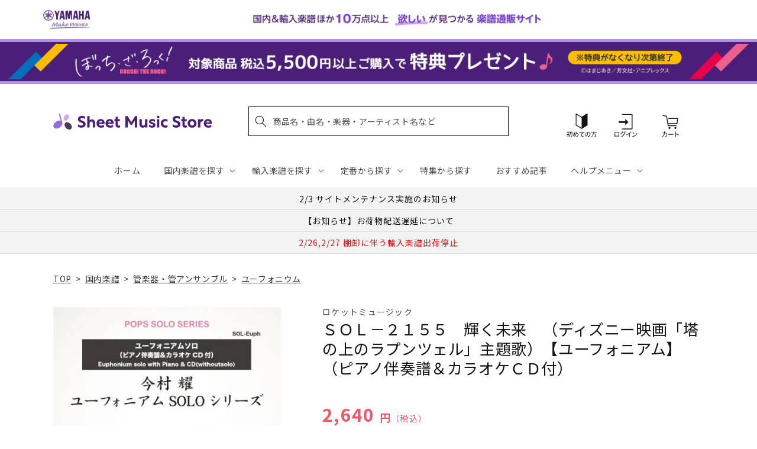

--- FILE ---
content_type: application/javascript; charset=utf-8
request_url: https://recommendations.loopclub.io/v2/storefront/template/?product_id=6895734423603&theme_id=124802433075&page=sheetmusic.jp.yamaha.com%2Fproducts%2F4571453867633&r_type=product&r_id=6895734423603&page_type=product_page&currency=JPY&shop=yamahasms.myshopify.com&user_id=1769915320-336e7b20-ca1d-44c2-aef7-df58cd9096dd&locale=ja&screen=desktop&qs=%7B%7D&client_id=692c7588-4f13-4cf0-b80c-83f043306f92&cbt=true&cbs=true&market=2150793267&callback=jsonp_callback_98827
body_size: 8018
content:
jsonp_callback_98827({"visit_id":"1769915324-7cbcd32a-06dc-4720-a320-6f57ba47cfc2","widgets":[{"id":218812,"page_id":129788,"widget_serve_id":"8919d47d-83a3-4561-a5a6-2f5c364d49fe","type":"similar_products","max_content":20,"min_content":1,"enabled":true,"location":"shopify-section-product-recommendations","title":"この商品に関連する商品","css":"/* ここから、追加CSS */li.rktheme-carousel-slide.glide__slide{    text-size-adjust: 100%;    -webkit-text-size-adjust: 100%;}.rktheme-carousel-arrows button {    display: block !important;}.rktheme-product-title {    margin-top: 0.5rem;    margin-bottom: 1.3rem;    font-weight: 400;    width: 100%;}a.rktheme-product-title {    text-decoration: none;    overflow: hidden;    display: -webkit-box;    -webkit-box-orient: vertical;    -webkit-line-clamp: 3;}a:hover.rktheme-product-title {    text-decoration: none;}a:hover.rktheme-bundle-product-title {    text-decoration: none;   opacity: 0.6 ;}.rktheme-product-price-wrap {    margin-bottom: 10px;    font-weight: 500;    width: 100%;    white-space: nowrap;}.rktheme-product-details {  position: relative;}.rktheme-product-title:after {  content: \"\";  position: absolute;  top: 0;  right: 0;  bottom: 0;  left: 0;  width: 100%;  height: 100%;  z-index: 1;}.rktheme-bundle-add-to-cart {    width: 100%;    color: #fff;    border: none;    border-radius: 0;     padding: 0.25em 3.0em!important;    font-weight: 400;    font-size: 0.95em!important;    line-height: 2.5em!important;    transition: opacity .15s ease-in-out;    opacity: 0.96;}.rktheme-bundle-product-title[data-current-product=true] {    font-weight: 400;    color: #121212;    text-decoration: none;    pointer-events: none;}.rktheme-bundle-product-title {    width: auto;    text-decoration: none;    background-color: transparent;    color: #121212;    -ms-flex-negative: 0;    flex-shrink: 0;    max-width: 720px;    white-space: nowrap;    text-overflow: ellipsis;    overflow: hidden;    line-height: 1.4!important;}.rktheme-bundle-total-price-amounts {    font-weight: 400;    font-size: 1.7rem;}.rktheme-bundle-total-price-info {    margin-bottom: 10px;}/* ここまで、追加CSS */[data-rk-widget-id='218812'] .rktheme-addtocart-select-arrow::after {    border-top-color: #fff;  }  [data-rk-widget-id='218812'] .rktheme-bundle-add-to-cart {    background-color: var(--add-cart-button-color);    color: #fff;  }  [data-rk-widget-id='218812'] .rktheme-bundle-add-to-cart:hover {    background-color: var(--add-cart-button-color);  }  [data-rk-widget-id='218812'] .rktheme-bundle-total-price-amounts {    color: #121212;  }  [data-rk-widget-id='218812'] .rktheme-bundle-product-item-prices {    color: #121212;  }  [data-rk-widget-id='218812'] .rktheme-widget-title {    font-size: 24px;  }  [data-rk-widget-id='218812'] .rktheme-bundle-title {    font-size: 24px;  }        [data-rk-widget-id='218812'] .rktheme-product-image {    object-fit: contain;  }          [data-rk-widget-id='218812'] .rktheme-widget-title {    text-align:left;  }                  [data-rk-widget-id='218812'] .rktheme-widget-container[data-ui-mode=desktop] .rktheme-bundle-image,  [data-rk-widget-id='218812'] .rktheme-widget-container[data-ui-mode=mobile] .rktheme-bundle-image {    position: absolute;    top: 0;    left: 0;    right: 0;    bottom: 0;    height: 100%;    width: 100%;    max-height: unset;            object-fit: contain      }        /* 課題3 追加CSS */  .glide__slide {    border: 1px solid #eee;    padding: 1rem 1rem 1.2rem;  }  .rktheme-product-image-wrap {    margin: 0 2rem 1rem;  }  .rktheme-carousel-arrow {    cursor: pointer;    width: 3.2rem !important;    height: 5.4rem !important;    padding: 0 !important;    display: grid;    place-items: center;    top: 45% !important;    transform: translateY(-50%);  }  .rktheme-carousel-arrow svg {    width: 1rem !important;    height: 1rem !important;  }  .rktheme-carousel-arrow.glide__arrow--left[data-style=rectangle] {    border-radius: 0 5px 5px 0;  }  .rktheme-carousel-arrow.glide__arrow--right[data-style=rectangle] {    border-radius: 5px 0 0 5px;  }  .rktheme-product-image-wrap {    padding-top: 120% !important;  }  .rktheme-product-title {    margin-bottom: 4px;  }  .rktheme-product-card:hover .rktheme-product-image--primary {    opacity: 0.7 ;  }  .rktheme-product-image-wrap:hover .rktheme-product-image--primary {    opacity: 0.7 ;  }  .rktheme-product-vendor {    letter-spacing: 0.03em;  }@media screen and (max-width: 749px) {  h3.rktheme-widget-title {    font-size: 20px !important;}  .rktheme-carousel-arrow {    display: none !important;    font-size: 15px;  }  .rktheme-product-card:hover .rktheme-product-image--primary{    opacity: 1;  }  .rktheme-product-image-wrap:hover .rktheme-product-image--primary {    opacity: 1;  }  a:hover.rktheme-product-title{    opacity: 1;  }  a:hover.rktheme-product-title {    text-decoration: none;  }  a:hover.rktheme-bundle-product-title {    text-decoration: none;  }  .rktheme-product-card:hover .rktheme-product-image--primary {    transform: none;  }  .rktheme-product-image-wrap[data-hover-mode=zoom]:hover .rktheme-product-image--primary {    transform: none;  }    .glide__slide {    border: 1px solid #eee;    padding: 1rem;  }}","layout":"carousel","cart_button_text":"Add to Cart","page_type":"product_page","desktop_per_view":4,"mobile_per_view":2,"carousel_control":"arrow","position_enabled":true,"position":2,"enable_cart_button":false,"cart_button_template":null,"extra":{},"enable_popup":false,"popup_config":{},"show_discount_label":false,"allow_out_of_stock":true,"tablet_per_view":3,"discount_config":{"enabled":null,"type":null,"value":null,"widget_message":null,"cart_message":null,"version":1,"apply_discount_only_to_rec":false},"cart_properties":{},"template":"<section class='rktheme-widget-container' data-layout='carousel'>    <h3 class='rktheme-widget-title'><span>この商品に関連する商品</span></h3>    <div class='rktheme-carousel-wrap'>      <div class='rktheme-carousel-container glide'>        <div class=\"rktheme-carousel-track glide__track\" data-glide-el=\"track\">          <ul class=\"rktheme-carousel-slides glide__slides\">                                                                                                                <li class='rktheme-carousel-slide glide__slide'>                  <div class='rktheme-product-card rktheme-grid-product' data-rk-product-id='7767266558003'>                    <a href='/products/4995751819161' class='rktheme-product-image-wrap' data-rk-track-type='clicked' data-rk-track-prevent-default='true'>                        <img class='rktheme-product-image  rktheme-product-image--primary' loading=\"lazy\" data-sizes=\"auto\" src=\"https://cdn.shopify.com/s/files/1/0553/1566/0851/files/4995751819161_43f66e79-b1b0-4e13-a1c6-b00fc3db4c44_600x.jpg?v=1769750928\" data-src=\"https://cdn.shopify.com/s/files/1/0553/1566/0851/files/4995751819161_43f66e79-b1b0-4e13-a1c6-b00fc3db4c44_600x.jpg?v=1769750928\" data-srcset=\"https://cdn.shopify.com/s/files/1/0553/1566/0851/files/4995751819161_43f66e79-b1b0-4e13-a1c6-b00fc3db4c44.jpg?v=1769750928 139w 200h\" alt='ホルンとピアノ：ホルンソロ名曲集　ソング・セレクション／伊藤康英' />                      <div class='rktheme-discount-label' data-compare-price=\"None\" data-price=\"3520.0\" data-label=\"{percent} off\"></div>                      <div class='rktheme-added-to-cart-tooltip'>Added to cart!</div>                    </a>                    <div class='rktheme-product-details'>                      <a class='rktheme-product-title' href='/products/4995751819161' data-rk-track-type='clicked' data-rk-track-prevent-default='true'>                          ホルンとピアノ：ホルンソロ名曲集　ソング・セレクション／伊藤康英                      </a>                        <div class='rktheme-product-vendor rktheme-product-vendor--above-title'>イトーミュージック（ブレーン）</div>                        <div class='rktheme-product-vendor rktheme-product-vendor--below-title'>イトーミュージック（ブレーン）</div>                      <div class='rktheme-product-price-wrap' data-compare-price='False'>                          <span class='rktheme-product-price rktheme-product-price--original'>                            <span class='money'>3,520 円（税込）</span>                          </span>                      </div>                      <div class='rktheme-addtocart-container'>                          <button type='button' class='rktheme-addtocart-button' data-rk-variant-id='44011646713907'>カートに入れる</button>                      </div>                    </div>                  </div>              </li>                                                                                                                <li class='rktheme-carousel-slide glide__slide'>                  <div class='rktheme-product-card rktheme-grid-product' data-rk-product-id='7767266033715'>                    <a href='/products/4510993531017' class='rktheme-product-image-wrap' data-rk-track-type='clicked' data-rk-track-prevent-default='true'>                        <img class='rktheme-product-image  rktheme-product-image--primary' loading=\"lazy\" data-sizes=\"auto\" src=\"https://cdn.shopify.com/s/files/1/0553/1566/0851/files/9784276878327_2383ae9f-98f0-4e8c-b53f-56b68370be4d_600x.jpg?v=1769750927\" data-src=\"https://cdn.shopify.com/s/files/1/0553/1566/0851/files/9784276878327_2383ae9f-98f0-4e8c-b53f-56b68370be4d_600x.jpg?v=1769750927\" data-srcset=\"https://cdn.shopify.com/s/files/1/0553/1566/0851/files/9784276878327_2383ae9f-98f0-4e8c-b53f-56b68370be4d_180x.jpg?v=1769750927 180w 254h, https://cdn.shopify.com/s/files/1/0553/1566/0851/files/9784276878327_2383ae9f-98f0-4e8c-b53f-56b68370be4d.jpg?v=1769750927 191w 270h\" alt='マサさんと吹こう！　すてきな鍵盤ハーモニカ　松田昌' />                      <div class='rktheme-discount-label' data-compare-price=\"None\" data-price=\"3850.0\" data-label=\"{percent} off\"></div>                      <div class='rktheme-added-to-cart-tooltip'>Added to cart!</div>                    </a>                    <div class='rktheme-product-details'>                      <a class='rktheme-product-title' href='/products/4510993531017' data-rk-track-type='clicked' data-rk-track-prevent-default='true'>                          マサさんと吹こう！　すてきな鍵盤ハーモニカ　松田昌                      </a>                        <div class='rktheme-product-vendor rktheme-product-vendor--above-title'>㈱音楽之友社</div>                        <div class='rktheme-product-vendor rktheme-product-vendor--below-title'>㈱音楽之友社</div>                      <div class='rktheme-product-price-wrap' data-compare-price='False'>                          <span class='rktheme-product-price rktheme-product-price--original'>                            <span class='money'>3,850 円（税込）</span>                          </span>                      </div>                      <div class='rktheme-addtocart-container'>                          <button type='button' class='rktheme-addtocart-button' data-rk-variant-id='44011646189619'>カートに入れる</button>                      </div>                    </div>                  </div>              </li>                                                                                                                <li class='rktheme-carousel-slide glide__slide'>                  <div class='rktheme-product-card rktheme-grid-product' data-rk-product-id='7767266132019'>                    <a href='/products/4947817310662' class='rktheme-product-image-wrap' data-rk-track-type='clicked' data-rk-track-prevent-default='true'>                        <img class='rktheme-product-image  rktheme-product-image--primary' loading=\"lazy\" data-sizes=\"auto\" src=\"https://cdn.shopify.com/s/files/1/0553/1566/0851/files/4947817310662_600x.jpg?v=1769760983\" data-src=\"https://cdn.shopify.com/s/files/1/0553/1566/0851/files/4947817310662_600x.jpg?v=1769760983\" data-srcset=\"https://cdn.shopify.com/s/files/1/0553/1566/0851/files/4947817310662_180x.jpg?v=1769760983 180w 240h, https://cdn.shopify.com/s/files/1/0553/1566/0851/files/4947817310662_360x.jpg?v=1769760983 360w 480h, https://cdn.shopify.com/s/files/1/0553/1566/0851/files/4947817310662_540x.jpg?v=1769760983 540w 720h, https://cdn.shopify.com/s/files/1/0553/1566/0851/files/4947817310662_720x.jpg?v=1769760983 720w 961h, https://cdn.shopify.com/s/files/1/0553/1566/0851/files/4947817310662_900x.jpg?v=1769760983 900w 1201h, https://cdn.shopify.com/s/files/1/0553/1566/0851/files/4947817310662.jpg?v=1769760983 959w 1280h\" alt='トランペット 日本の名曲 ～花は咲く～ 【ピアノ伴奏譜&amp;カラオケCD付】' />                      <div class='rktheme-discount-label' data-compare-price=\"None\" data-price=\"3520.0\" data-label=\"{percent} off\"></div>                      <div class='rktheme-added-to-cart-tooltip'>Added to cart!</div>                    </a>                    <div class='rktheme-product-details'>                      <a class='rktheme-product-title' href='/products/4947817310662' data-rk-track-type='clicked' data-rk-track-prevent-default='true'>                          トランペット 日本の名曲 ～花は咲く～ 【ピアノ伴奏譜&カラオケCD付】                      </a>                        <div class='rktheme-product-vendor rktheme-product-vendor--above-title'>ヤマハミュージックエンタテインメントホールディングス</div>                        <div class='rktheme-product-vendor rktheme-product-vendor--below-title'>ヤマハミュージックエンタテインメントホールディングス</div>                      <div class='rktheme-product-price-wrap' data-compare-price='False'>                          <span class='rktheme-product-price rktheme-product-price--original'>                            <span class='money'>3,520 円（税込）</span>                          </span>                      </div>                      <div class='rktheme-addtocart-container'>                          <button type='button' class='rktheme-addtocart-button' data-rk-variant-id='44011646287923'>カートに入れる</button>                      </div>                    </div>                  </div>              </li>                                                                                                                <li class='rktheme-carousel-slide glide__slide'>                  <div class='rktheme-product-card rktheme-grid-product' data-rk-product-id='6895433089075'>                    <a href='/products/4589543712138' class='rktheme-product-image-wrap' data-rk-track-type='clicked' data-rk-track-prevent-default='true'>                        <img class='rktheme-product-image  rktheme-product-image--primary' loading=\"lazy\" data-sizes=\"auto\" src=\"https://cdn.shopify.com/s/files/1/0553/1566/0851/products/4589543712138_600x.jpg?v=1677577753\" data-src=\"https://cdn.shopify.com/s/files/1/0553/1566/0851/products/4589543712138_600x.jpg?v=1677577753\" data-srcset=\"https://cdn.shopify.com/s/files/1/0553/1566/0851/products/4589543712138_180x.jpg?v=1677577753 180w 260h, https://cdn.shopify.com/s/files/1/0553/1566/0851/products/4589543712138_360x.jpg?v=1677577753 360w 521h, https://cdn.shopify.com/s/files/1/0553/1566/0851/products/4589543712138.jpg?v=1677577753 414w 600h\" alt='玉木優監修　ラヴ・アンド・カオス　トロンボーン＆ピアノ' />                      <div class='rktheme-discount-label' data-compare-price=\"None\" data-price=\"3520.0\" data-label=\"{percent} off\"></div>                      <div class='rktheme-added-to-cart-tooltip'>Added to cart!</div>                    </a>                    <div class='rktheme-product-details'>                      <a class='rktheme-product-title' href='/products/4589543712138' data-rk-track-type='clicked' data-rk-track-prevent-default='true'>                          玉木優監修　ラヴ・アンド・カオス　トロンボーン＆ピアノ                      </a>                        <div class='rktheme-product-vendor rktheme-product-vendor--above-title'>風の音ミュージックパブリッシング合同会</div>                        <div class='rktheme-product-vendor rktheme-product-vendor--below-title'>風の音ミュージックパブリッシング合同会</div>                      <div class='rktheme-product-price-wrap' data-compare-price='False'>                          <span class='rktheme-product-price rktheme-product-price--original'>                            <span class='money'>3,520 円（税込）</span>                          </span>                      </div>                      <div class='rktheme-addtocart-container'>                          <button type='button' class='rktheme-addtocart-button' data-rk-variant-id='41222225068083'>カートに入れる</button>                      </div>                    </div>                  </div>              </li>                                                                                                                <li class='rktheme-carousel-slide glide__slide'>                  <div class='rktheme-product-card rktheme-grid-product' data-rk-product-id='6895552266291'>                    <a href='/products/4958537115093' class='rktheme-product-image-wrap' data-rk-track-type='clicked' data-rk-track-prevent-default='true'>                        <img class='rktheme-product-image  rktheme-product-image--primary' loading=\"lazy\" data-sizes=\"auto\" src=\"https://cdn.shopify.com/s/files/1/0553/1566/0851/products/4958537115093_600x.jpg?v=1677578010\" data-src=\"https://cdn.shopify.com/s/files/1/0553/1566/0851/products/4958537115093_600x.jpg?v=1677578010\" data-srcset=\"https://cdn.shopify.com/s/files/1/0553/1566/0851/products/4958537115093_180x.jpg?v=1677578010 180w 242h, https://cdn.shopify.com/s/files/1/0553/1566/0851/products/4958537115093_360x.jpg?v=1677578010 360w 484h, https://cdn.shopify.com/s/files/1/0553/1566/0851/products/4958537115093.jpg?v=1677578010 446w 600h\" alt='アルトサックスのしらべ　憧憬のスタンダード編【新装版】' />                      <div class='rktheme-discount-label' data-compare-price=\"None\" data-price=\"2750.0\" data-label=\"{percent} off\"></div>                      <div class='rktheme-added-to-cart-tooltip'>Added to cart!</div>                    </a>                    <div class='rktheme-product-details'>                      <a class='rktheme-product-title' href='/products/4958537115093' data-rk-track-type='clicked' data-rk-track-prevent-default='true'>                          アルトサックスのしらべ　憧憬のスタンダード編【新装版】                      </a>                        <div class='rktheme-product-vendor rktheme-product-vendor--above-title'>㈱リットーミュージック</div>                        <div class='rktheme-product-vendor rktheme-product-vendor--below-title'>㈱リットーミュージック</div>                      <div class='rktheme-product-price-wrap' data-compare-price='False'>                          <span class='rktheme-product-price rktheme-product-price--original'>                            <span class='money'>2,750 円（税込）</span>                          </span>                      </div>                      <div class='rktheme-addtocart-container'>                          <button type='button' class='rktheme-addtocart-button' data-rk-variant-id='41222352601139'>カートに入れる</button>                      </div>                    </div>                  </div>              </li>                                                                                                                <li class='rktheme-carousel-slide glide__slide'>                  <div class='rktheme-product-card rktheme-grid-product' data-rk-product-id='6895546236979'>                    <a href='/products/4958537115062' class='rktheme-product-image-wrap' data-rk-track-type='clicked' data-rk-track-prevent-default='true'>                        <img class='rktheme-product-image  rktheme-product-image--primary' loading=\"lazy\" data-sizes=\"auto\" src=\"https://cdn.shopify.com/s/files/1/0553/1566/0851/products/4958537115062_600x.jpg?v=1677578011\" data-src=\"https://cdn.shopify.com/s/files/1/0553/1566/0851/products/4958537115062_600x.jpg?v=1677578011\" data-srcset=\"https://cdn.shopify.com/s/files/1/0553/1566/0851/products/4958537115062_180x.jpg?v=1677578011 180w 235h, https://cdn.shopify.com/s/files/1/0553/1566/0851/products/4958537115062_360x.jpg?v=1677578011 360w 471h, https://cdn.shopify.com/s/files/1/0553/1566/0851/products/4958537115062_540x.jpg?v=1677578011 540w 706h, https://cdn.shopify.com/s/files/1/0553/1566/0851/products/4958537115062_720x.jpg?v=1677578011 720w 942h, https://cdn.shopify.com/s/files/1/0553/1566/0851/products/4958537115062_900x.jpg?v=1677578011 900w 1177h, https://cdn.shopify.com/s/files/1/0553/1566/0851/products/4958537115062.jpg?v=1677578011 917w 1200h\" alt='オカリナのしらべ　新装版' />                      <div class='rktheme-discount-label' data-compare-price=\"None\" data-price=\"3080.0\" data-label=\"{percent} off\"></div>                      <div class='rktheme-added-to-cart-tooltip'>Added to cart!</div>                    </a>                    <div class='rktheme-product-details'>                      <a class='rktheme-product-title' href='/products/4958537115062' data-rk-track-type='clicked' data-rk-track-prevent-default='true'>                          オカリナのしらべ　新装版                      </a>                        <div class='rktheme-product-vendor rktheme-product-vendor--above-title'>㈱リットーミュージック</div>                        <div class='rktheme-product-vendor rktheme-product-vendor--below-title'>㈱リットーミュージック</div>                      <div class='rktheme-product-price-wrap' data-compare-price='False'>                          <span class='rktheme-product-price rktheme-product-price--original'>                            <span class='money'>3,080 円（税込）</span>                          </span>                      </div>                      <div class='rktheme-addtocart-container'>                          <button type='button' class='rktheme-addtocart-button' data-rk-variant-id='41222346375219'>カートに入れる</button>                      </div>                    </div>                  </div>              </li>                                                                                                                <li class='rktheme-carousel-slide glide__slide'>                  <div class='rktheme-product-card rktheme-grid-product' data-rk-product-id='7765885222963'>                    <a href='/products/4511005135353' class='rktheme-product-image-wrap' data-rk-track-type='clicked' data-rk-track-prevent-default='true'>                        <img class='rktheme-product-image  rktheme-product-image--primary' loading=\"lazy\" data-sizes=\"auto\" src=\"https://cdn.shopify.com/s/files/1/0553/1566/0851/files/4511005135353_6e994dd6-2ec3-43a5-ac6a-fd6957ab4ac1_600x.jpg?v=1769665174\" data-src=\"https://cdn.shopify.com/s/files/1/0553/1566/0851/files/4511005135353_6e994dd6-2ec3-43a5-ac6a-fd6957ab4ac1_600x.jpg?v=1769665174\" data-srcset=\"https://cdn.shopify.com/s/files/1/0553/1566/0851/files/4511005135353_6e994dd6-2ec3-43a5-ac6a-fd6957ab4ac1_180x.jpg?v=1769665174 180w 242h, https://cdn.shopify.com/s/files/1/0553/1566/0851/files/4511005135353_6e994dd6-2ec3-43a5-ac6a-fd6957ab4ac1_360x.jpg?v=1769665174 360w 484h, https://cdn.shopify.com/s/files/1/0553/1566/0851/files/4511005135353_6e994dd6-2ec3-43a5-ac6a-fd6957ab4ac1.jpg?v=1769665174 414w 557h\" alt='須川展也サクソフォン＝コレクション〈アレンジ編〉（ＳＥＡ－００２）　ポンセ：エストレリータ　　ＳＥＡ－００２' />                      <div class='rktheme-discount-label' data-compare-price=\"None\" data-price=\"1430.0\" data-label=\"{percent} off\"></div>                      <div class='rktheme-added-to-cart-tooltip'>Added to cart!</div>                    </a>                    <div class='rktheme-product-details'>                      <a class='rktheme-product-title' href='/products/4511005135353' data-rk-track-type='clicked' data-rk-track-prevent-default='true'>                          須川展也サクソフォン＝コレクション〈アレンジ編〉（ＳＥＡ－００２）　ポンセ：エストレリータ　　ＳＥＡ－００２                      </a>                        <div class='rktheme-product-vendor rktheme-product-vendor--above-title'>（株）全音楽譜出版社</div>                        <div class='rktheme-product-vendor rktheme-product-vendor--below-title'>（株）全音楽譜出版社</div>                      <div class='rktheme-product-price-wrap' data-compare-price='False'>                          <span class='rktheme-product-price rktheme-product-price--original'>                            <span class='money'>1,430 円（税込）</span>                          </span>                      </div>                      <div class='rktheme-addtocart-container'>                          <button type='button' class='rktheme-addtocart-button' data-rk-variant-id='44003841245235'>カートに入れる</button>                      </div>                    </div>                  </div>              </li>                                                                                                                <li class='rktheme-carousel-slide glide__slide'>                  <div class='rktheme-product-card rktheme-grid-product' data-rk-product-id='7765885059123'>                    <a href='/products/4571325253885' class='rktheme-product-image-wrap' data-rk-track-type='clicked' data-rk-track-prevent-default='true'>                        <img class='rktheme-product-image  rktheme-product-image--primary' loading=\"lazy\" data-sizes=\"auto\" src=\"https://cdn.shopify.com/s/files/1/0553/1566/0851/files/4571325253885_a2ad4160-e7c5-46b1-86b1-d8610af2ab76_600x.jpg?v=1769665174\" data-src=\"https://cdn.shopify.com/s/files/1/0553/1566/0851/files/4571325253885_a2ad4160-e7c5-46b1-86b1-d8610af2ab76_600x.jpg?v=1769665174\" data-srcset=\"https://cdn.shopify.com/s/files/1/0553/1566/0851/files/4571325253885_a2ad4160-e7c5-46b1-86b1-d8610af2ab76_180x.jpg?v=1769665174 180w 254h, https://cdn.shopify.com/s/files/1/0553/1566/0851/files/4571325253885_a2ad4160-e7c5-46b1-86b1-d8610af2ab76_360x.jpg?v=1769665174 360w 509h, https://cdn.shopify.com/s/files/1/0553/1566/0851/files/4571325253885_a2ad4160-e7c5-46b1-86b1-d8610af2ab76.jpg?v=1769665174 424w 600h\" alt='ＲＰ　Ｄ．Ｎ．サッロ　アルトリコーダーソナタ　へ長調　（ハラッハ写本より）' />                      <div class='rktheme-discount-label' data-compare-price=\"None\" data-price=\"1980.0\" data-label=\"{percent} off\"></div>                      <div class='rktheme-added-to-cart-tooltip'>Added to cart!</div>                    </a>                    <div class='rktheme-product-details'>                      <a class='rktheme-product-title' href='/products/4571325253885' data-rk-track-type='clicked' data-rk-track-prevent-default='true'>                          ＲＰ　Ｄ．Ｎ．サッロ　アルトリコーダーソナタ　へ長調　（ハラッハ写本より）                      </a>                        <div class='rktheme-product-vendor rktheme-product-vendor--above-title'>リコーダーＪＰ</div>                        <div class='rktheme-product-vendor rktheme-product-vendor--below-title'>リコーダーＪＰ</div>                      <div class='rktheme-product-price-wrap' data-compare-price='False'>                          <span class='rktheme-product-price rktheme-product-price--original'>                            <span class='money'>1,980 円（税込）</span>                          </span>                      </div>                      <div class='rktheme-addtocart-container'>                          <button type='button' class='rktheme-addtocart-button' data-rk-variant-id='44003841081395'>カートに入れる</button>                      </div>                    </div>                  </div>              </li>                                                                                                                <li class='rktheme-carousel-slide glide__slide'>                  <div class='rktheme-product-card rktheme-grid-product' data-rk-product-id='7765884796979'>                    <a href='/products/4571325254134' class='rktheme-product-image-wrap' data-rk-track-type='clicked' data-rk-track-prevent-default='true'>                        <img class='rktheme-product-image  rktheme-product-image--primary' loading=\"lazy\" data-sizes=\"auto\" src=\"https://cdn.shopify.com/s/files/1/0553/1566/0851/files/4571325254134_2bdb0e94-0dd7-4872-a894-4fc5578b909a_600x.jpg?v=1769665174\" data-src=\"https://cdn.shopify.com/s/files/1/0553/1566/0851/files/4571325254134_2bdb0e94-0dd7-4872-a894-4fc5578b909a_600x.jpg?v=1769665174\" data-srcset=\"https://cdn.shopify.com/s/files/1/0553/1566/0851/files/4571325254134_2bdb0e94-0dd7-4872-a894-4fc5578b909a_180x.jpg?v=1769665174 180w 254h, https://cdn.shopify.com/s/files/1/0553/1566/0851/files/4571325254134_2bdb0e94-0dd7-4872-a894-4fc5578b909a_360x.jpg?v=1769665174 360w 509h, https://cdn.shopify.com/s/files/1/0553/1566/0851/files/4571325254134_2bdb0e94-0dd7-4872-a894-4fc5578b909a.jpg?v=1769665174 424w 600h\" alt='ＳＲ－１８６　Ｊ．　ペジブル　ソナタ集　第４巻' />                      <div class='rktheme-discount-label' data-compare-price=\"None\" data-price=\"3080.0\" data-label=\"{percent} off\"></div>                      <div class='rktheme-added-to-cart-tooltip'>Added to cart!</div>                    </a>                    <div class='rktheme-product-details'>                      <a class='rktheme-product-title' href='/products/4571325254134' data-rk-track-type='clicked' data-rk-track-prevent-default='true'>                          ＳＲ－１８６　Ｊ．　ペジブル　ソナタ集　第４巻                      </a>                        <div class='rktheme-product-vendor rktheme-product-vendor--above-title'>リコーダーＪＰ</div>                        <div class='rktheme-product-vendor rktheme-product-vendor--below-title'>リコーダーＪＰ</div>                      <div class='rktheme-product-price-wrap' data-compare-price='False'>                          <span class='rktheme-product-price rktheme-product-price--original'>                            <span class='money'>3,080 円（税込）</span>                          </span>                      </div>                      <div class='rktheme-addtocart-container'>                          <button type='button' class='rktheme-addtocart-button' data-rk-variant-id='44003840819251'>カートに入れる</button>                      </div>                    </div>                  </div>              </li>                                                                                                                <li class='rktheme-carousel-slide glide__slide'>                  <div class='rktheme-product-card rktheme-grid-product' data-rk-product-id='6890530209843'>                    <a href='/products/4947817198437' class='rktheme-product-image-wrap' data-rk-track-type='clicked' data-rk-track-prevent-default='true'>                        <img class='rktheme-product-image  rktheme-product-image--primary' loading=\"lazy\" data-sizes=\"auto\" src=\"https://cdn.shopify.com/s/files/1/0553/1566/0851/products/4947817198437_600x.jpg?v=1676257139\" data-src=\"https://cdn.shopify.com/s/files/1/0553/1566/0851/products/4947817198437_600x.jpg?v=1676257139\" data-srcset=\"https://cdn.shopify.com/s/files/1/0553/1566/0851/products/4947817198437_180x.jpg?v=1676257139 180w 240h, https://cdn.shopify.com/s/files/1/0553/1566/0851/products/4947817198437_360x.jpg?v=1676257139 360w 480h, https://cdn.shopify.com/s/files/1/0553/1566/0851/products/4947817198437_540x.jpg?v=1676257139 540w 721h, https://cdn.shopify.com/s/files/1/0553/1566/0851/products/4947817198437_720x.jpg?v=1676257139 720w 961h, https://cdn.shopify.com/s/files/1/0553/1566/0851/products/4947817198437_900x.jpg?v=1676257139 900w 1202h, https://cdn.shopify.com/s/files/1/0553/1566/0851/products/4947817198437_1080x.jpg?v=1676257139 1080w 1442h, https://cdn.shopify.com/s/files/1/0553/1566/0851/products/4947817198437_1296x.jpg?v=1676257139 1296w 1731h, https://cdn.shopify.com/s/files/1/0553/1566/0851/products/4947817198437_1512x.jpg?v=1676257139 1512w 2019h, https://cdn.shopify.com/s/files/1/0553/1566/0851/products/4947817198437_1728x.jpg?v=1676257139 1728w 2308h, https://cdn.shopify.com/s/files/1/0553/1566/0851/products/4947817198437_1950x.jpg?v=1676257139 1950w 2604h, https://cdn.shopify.com/s/files/1/0553/1566/0851/products/4947817198437_2100x.jpg?v=1676257139 2100w 2805h, https://cdn.shopify.com/s/files/1/0553/1566/0851/products/4947817198437_2260x.jpg?v=1676257139 2260w 3018h, https://cdn.shopify.com/s/files/1/0553/1566/0851/products/4947817198437_2450x.jpg?v=1676257139 2450w 3272h, https://cdn.shopify.com/s/files/1/0553/1566/0851/products/4947817198437.jpg?v=1676257139 2636w 3521h\" alt='器楽合奏でディズニー 【模範演奏CD付】' />                      <div class='rktheme-discount-label' data-compare-price=\"None\" data-price=\"4180.0\" data-label=\"{percent} off\"></div>                      <div class='rktheme-added-to-cart-tooltip'>Added to cart!</div>                    </a>                    <div class='rktheme-product-details'>                      <a class='rktheme-product-title' href='/products/4947817198437' data-rk-track-type='clicked' data-rk-track-prevent-default='true'>                          器楽合奏でディズニー 【模範演奏CD付】                      </a>                        <div class='rktheme-product-vendor rktheme-product-vendor--above-title'>ヤマハミュージックエンタテインメントホールディングス</div>                        <div class='rktheme-product-vendor rktheme-product-vendor--below-title'>ヤマハミュージックエンタテインメントホールディングス</div>                      <div class='rktheme-product-price-wrap' data-compare-price='False'>                          <span class='rktheme-product-price rktheme-product-price--original'>                            <span class='money'>4,180 円（税込）</span>                          </span>                      </div>                      <div class='rktheme-addtocart-container'>                          <button type='button' class='rktheme-addtocart-button' data-rk-variant-id='41209717981235'>カートに入れる</button>                      </div>                    </div>                  </div>              </li>                                                                                                                <li class='rktheme-carousel-slide glide__slide'>                  <div class='rktheme-product-card rktheme-grid-product' data-rk-product-id='7764913586227'>                    <a href='/products/4533332987009' class='rktheme-product-image-wrap' data-rk-track-type='clicked' data-rk-track-prevent-default='true'>                        <img class='rktheme-product-image  rktheme-product-image--primary' loading=\"lazy\" data-sizes=\"auto\" src=\"https://cdn.shopify.com/s/files/1/0553/1566/0851/files/4533332987009_6aa9670b-dc76-42ea-8424-10748b8fe769_600x.jpg?v=1769562260\" data-src=\"https://cdn.shopify.com/s/files/1/0553/1566/0851/files/4533332987009_6aa9670b-dc76-42ea-8424-10748b8fe769_600x.jpg?v=1769562260\" data-srcset=\"https://cdn.shopify.com/s/files/1/0553/1566/0851/files/4533332987009_6aa9670b-dc76-42ea-8424-10748b8fe769_180x.jpg?v=1769562260 180w 254h, https://cdn.shopify.com/s/files/1/0553/1566/0851/files/4533332987009_6aa9670b-dc76-42ea-8424-10748b8fe769_360x.jpg?v=1769562260 360w 509h, https://cdn.shopify.com/s/files/1/0553/1566/0851/files/4533332987009_6aa9670b-dc76-42ea-8424-10748b8fe769.jpg?v=1769562260 424w 600h\" alt='ＭＡＦＬ１０２　フルート・アンサンブル　赤いスイートピー【フルート三重奏】' />                      <div class='rktheme-discount-label' data-compare-price=\"None\" data-price=\"1430.0\" data-label=\"{percent} off\"></div>                      <div class='rktheme-added-to-cart-tooltip'>Added to cart!</div>                    </a>                    <div class='rktheme-product-details'>                      <a class='rktheme-product-title' href='/products/4533332987009' data-rk-track-type='clicked' data-rk-track-prevent-default='true'>                          ＭＡＦＬ１０２　フルート・アンサンブル　赤いスイートピー【フルート三重奏】                      </a>                        <div class='rktheme-product-vendor rktheme-product-vendor--above-title'>（株）ミュージックエイト</div>                        <div class='rktheme-product-vendor rktheme-product-vendor--below-title'>（株）ミュージックエイト</div>                      <div class='rktheme-product-price-wrap' data-compare-price='False'>                          <span class='rktheme-product-price rktheme-product-price--original'>                            <span class='money'>1,430 円（税込）</span>                          </span>                      </div>                      <div class='rktheme-addtocart-container'>                          <button type='button' class='rktheme-addtocart-button' data-rk-variant-id='43997826318387'>カートに入れる</button>                      </div>                    </div>                  </div>              </li>                                                                                                                <li class='rktheme-carousel-slide glide__slide'>                  <div class='rktheme-product-card rktheme-grid-product' data-rk-product-id='7764913455155'>                    <a href='/products/4533332987399' class='rktheme-product-image-wrap' data-rk-track-type='clicked' data-rk-track-prevent-default='true'>                        <img class='rktheme-product-image  rktheme-product-image--primary' loading=\"lazy\" data-sizes=\"auto\" src=\"https://cdn.shopify.com/s/files/1/0553/1566/0851/files/4533332987399_64727f0b-265e-4018-abcb-1c9ee51fed92_600x.jpg?v=1769562260\" data-src=\"https://cdn.shopify.com/s/files/1/0553/1566/0851/files/4533332987399_64727f0b-265e-4018-abcb-1c9ee51fed92_600x.jpg?v=1769562260\" data-srcset=\"https://cdn.shopify.com/s/files/1/0553/1566/0851/files/4533332987399_64727f0b-265e-4018-abcb-1c9ee51fed92_180x.jpg?v=1769562260 180w 254h, https://cdn.shopify.com/s/files/1/0553/1566/0851/files/4533332987399_64727f0b-265e-4018-abcb-1c9ee51fed92_360x.jpg?v=1769562260 360w 509h, https://cdn.shopify.com/s/files/1/0553/1566/0851/files/4533332987399_64727f0b-265e-4018-abcb-1c9ee51fed92.jpg?v=1769562260 424w 600h\" alt='ＭＡＦＬ１０６　フルート・アンサンブル　正解【フルート三重奏】' />                      <div class='rktheme-discount-label' data-compare-price=\"None\" data-price=\"1430.0\" data-label=\"{percent} off\"></div>                      <div class='rktheme-added-to-cart-tooltip'>Added to cart!</div>                    </a>                    <div class='rktheme-product-details'>                      <a class='rktheme-product-title' href='/products/4533332987399' data-rk-track-type='clicked' data-rk-track-prevent-default='true'>                          ＭＡＦＬ１０６　フルート・アンサンブル　正解【フルート三重奏】                      </a>                        <div class='rktheme-product-vendor rktheme-product-vendor--above-title'>（株）ミュージックエイト</div>                        <div class='rktheme-product-vendor rktheme-product-vendor--below-title'>（株）ミュージックエイト</div>                      <div class='rktheme-product-price-wrap' data-compare-price='False'>                          <span class='rktheme-product-price rktheme-product-price--original'>                            <span class='money'>1,430 円（税込）</span>                          </span>                      </div>                      <div class='rktheme-addtocart-container'>                          <button type='button' class='rktheme-addtocart-button' data-rk-variant-id='43997826187315'>カートに入れる</button>                      </div>                    </div>                  </div>              </li>                                                                                                                <li class='rktheme-carousel-slide glide__slide'>                  <div class='rktheme-product-card rktheme-grid-product' data-rk-product-id='7764913651763'>                    <a href='/products/4533332987412' class='rktheme-product-image-wrap' data-rk-track-type='clicked' data-rk-track-prevent-default='true'>                        <img class='rktheme-product-image  rktheme-product-image--primary' loading=\"lazy\" data-sizes=\"auto\" src=\"https://cdn.shopify.com/s/files/1/0553/1566/0851/files/4533332987412_6f313312-a228-40e8-a35a-89b476d9ff41_600x.jpg?v=1769562260\" data-src=\"https://cdn.shopify.com/s/files/1/0553/1566/0851/files/4533332987412_6f313312-a228-40e8-a35a-89b476d9ff41_600x.jpg?v=1769562260\" data-srcset=\"https://cdn.shopify.com/s/files/1/0553/1566/0851/files/4533332987412_6f313312-a228-40e8-a35a-89b476d9ff41_180x.jpg?v=1769562260 180w 254h, https://cdn.shopify.com/s/files/1/0553/1566/0851/files/4533332987412_6f313312-a228-40e8-a35a-89b476d9ff41_360x.jpg?v=1769562260 360w 509h, https://cdn.shopify.com/s/files/1/0553/1566/0851/files/4533332987412_6f313312-a228-40e8-a35a-89b476d9ff41.jpg?v=1769562260 424w 600h\" alt='ＭＡＳＸ９７　サックス・アンサンブル　正解【サックス三重奏】' />                      <div class='rktheme-discount-label' data-compare-price=\"None\" data-price=\"1430.0\" data-label=\"{percent} off\"></div>                      <div class='rktheme-added-to-cart-tooltip'>Added to cart!</div>                    </a>                    <div class='rktheme-product-details'>                      <a class='rktheme-product-title' href='/products/4533332987412' data-rk-track-type='clicked' data-rk-track-prevent-default='true'>                          ＭＡＳＸ９７　サックス・アンサンブル　正解【サックス三重奏】                      </a>                        <div class='rktheme-product-vendor rktheme-product-vendor--above-title'>（株）ミュージックエイト</div>                        <div class='rktheme-product-vendor rktheme-product-vendor--below-title'>（株）ミュージックエイト</div>                      <div class='rktheme-product-price-wrap' data-compare-price='False'>                          <span class='rktheme-product-price rktheme-product-price--original'>                            <span class='money'>1,430 円（税込）</span>                          </span>                      </div>                      <div class='rktheme-addtocart-container'>                          <button type='button' class='rktheme-addtocart-button' data-rk-variant-id='43997826383923'>カートに入れる</button>                      </div>                    </div>                  </div>              </li>                                                                                                                <li class='rktheme-carousel-slide glide__slide'>                  <div class='rktheme-product-card rktheme-grid-product' data-rk-product-id='7764913422387'>                    <a href='/products/4533332987429' class='rktheme-product-image-wrap' data-rk-track-type='clicked' data-rk-track-prevent-default='true'>                        <img class='rktheme-product-image  rktheme-product-image--primary' loading=\"lazy\" data-sizes=\"auto\" src=\"https://cdn.shopify.com/s/files/1/0553/1566/0851/files/4533332987429_d4a9671b-55b3-4d60-873d-558007eac75d_600x.jpg?v=1769562260\" data-src=\"https://cdn.shopify.com/s/files/1/0553/1566/0851/files/4533332987429_d4a9671b-55b3-4d60-873d-558007eac75d_600x.jpg?v=1769562260\" data-srcset=\"https://cdn.shopify.com/s/files/1/0553/1566/0851/files/4533332987429_d4a9671b-55b3-4d60-873d-558007eac75d_180x.jpg?v=1769562260 180w 254h, https://cdn.shopify.com/s/files/1/0553/1566/0851/files/4533332987429_d4a9671b-55b3-4d60-873d-558007eac75d_360x.jpg?v=1769562260 360w 509h, https://cdn.shopify.com/s/files/1/0553/1566/0851/files/4533332987429_d4a9671b-55b3-4d60-873d-558007eac75d.jpg?v=1769562260 424w 600h\" alt='ＭＡＷＷ７１　木管・アンサンブル　正解【木管三重奏】' />                      <div class='rktheme-discount-label' data-compare-price=\"None\" data-price=\"1430.0\" data-label=\"{percent} off\"></div>                      <div class='rktheme-added-to-cart-tooltip'>Added to cart!</div>                    </a>                    <div class='rktheme-product-details'>                      <a class='rktheme-product-title' href='/products/4533332987429' data-rk-track-type='clicked' data-rk-track-prevent-default='true'>                          ＭＡＷＷ７１　木管・アンサンブル　正解【木管三重奏】                      </a>                        <div class='rktheme-product-vendor rktheme-product-vendor--above-title'>（株）ミュージックエイト</div>                        <div class='rktheme-product-vendor rktheme-product-vendor--below-title'>（株）ミュージックエイト</div>                      <div class='rktheme-product-price-wrap' data-compare-price='False'>                          <span class='rktheme-product-price rktheme-product-price--original'>                            <span class='money'>1,430 円（税込）</span>                          </span>                      </div>                      <div class='rktheme-addtocart-container'>                          <button type='button' class='rktheme-addtocart-button' data-rk-variant-id='43997826154547'>カートに入れる</button>                      </div>                    </div>                  </div>              </li>                                                                                                                <li class='rktheme-carousel-slide glide__slide'>                  <div class='rktheme-product-card rktheme-grid-product' data-rk-product-id='7764913553459'>                    <a href='/products/4533332987443' class='rktheme-product-image-wrap' data-rk-track-type='clicked' data-rk-track-prevent-default='true'>                        <img class='rktheme-product-image  rktheme-product-image--primary' loading=\"lazy\" data-sizes=\"auto\" src=\"https://cdn.shopify.com/s/files/1/0553/1566/0851/files/4533332987443_d7e64c0a-2624-4be1-be60-6f34fe53b1ca_600x.jpg?v=1769562260\" data-src=\"https://cdn.shopify.com/s/files/1/0553/1566/0851/files/4533332987443_d7e64c0a-2624-4be1-be60-6f34fe53b1ca_600x.jpg?v=1769562260\" data-srcset=\"https://cdn.shopify.com/s/files/1/0553/1566/0851/files/4533332987443_d7e64c0a-2624-4be1-be60-6f34fe53b1ca_180x.jpg?v=1769562260 180w 254h, https://cdn.shopify.com/s/files/1/0553/1566/0851/files/4533332987443_d7e64c0a-2624-4be1-be60-6f34fe53b1ca_360x.jpg?v=1769562260 360w 509h, https://cdn.shopify.com/s/files/1/0553/1566/0851/files/4533332987443_d7e64c0a-2624-4be1-be60-6f34fe53b1ca.jpg?v=1769562260 424w 600h\" alt='ＭＡＴＰ６４　トランペット・アンサンブル　正解【トランペット三重奏】' />                      <div class='rktheme-discount-label' data-compare-price=\"None\" data-price=\"1430.0\" data-label=\"{percent} off\"></div>                      <div class='rktheme-added-to-cart-tooltip'>Added to cart!</div>                    </a>                    <div class='rktheme-product-details'>                      <a class='rktheme-product-title' href='/products/4533332987443' data-rk-track-type='clicked' data-rk-track-prevent-default='true'>                          ＭＡＴＰ６４　トランペット・アンサンブル　正解【トランペット三重奏】                      </a>                        <div class='rktheme-product-vendor rktheme-product-vendor--above-title'>（株）ミュージックエイト</div>                        <div class='rktheme-product-vendor rktheme-product-vendor--below-title'>（株）ミュージックエイト</div>                      <div class='rktheme-product-price-wrap' data-compare-price='False'>                          <span class='rktheme-product-price rktheme-product-price--original'>                            <span class='money'>1,430 円（税込）</span>                          </span>                      </div>                      <div class='rktheme-addtocart-container'>                          <button type='button' class='rktheme-addtocart-button' data-rk-variant-id='43997826285619'>カートに入れる</button>                      </div>                    </div>                  </div>              </li>                                                                                                                <li class='rktheme-carousel-slide glide__slide'>                  <div class='rktheme-product-card rktheme-grid-product' data-rk-product-id='7764913225779'>                    <a href='/products/4533332670130' class='rktheme-product-image-wrap' data-rk-track-type='clicked' data-rk-track-prevent-default='true'>                        <img class='rktheme-product-image  rktheme-product-image--primary' loading=\"lazy\" data-sizes=\"auto\" src=\"https://cdn.shopify.com/s/files/1/0553/1566/0851/files/4533332670130_4bd66088-1b8d-4484-89c4-385d7742d21a_600x.jpg?v=1769562260\" data-src=\"https://cdn.shopify.com/s/files/1/0553/1566/0851/files/4533332670130_4bd66088-1b8d-4484-89c4-385d7742d21a_600x.jpg?v=1769562260\" data-srcset=\"https://cdn.shopify.com/s/files/1/0553/1566/0851/files/4533332670130_4bd66088-1b8d-4484-89c4-385d7742d21a_180x.jpg?v=1769562260 180w 254h, https://cdn.shopify.com/s/files/1/0553/1566/0851/files/4533332670130_4bd66088-1b8d-4484-89c4-385d7742d21a_360x.jpg?v=1769562260 360w 509h, https://cdn.shopify.com/s/files/1/0553/1566/0851/files/4533332670130_4bd66088-1b8d-4484-89c4-385d7742d21a.jpg?v=1769562260 424w 600h\" alt='ＳＲＷ１９０　みんなのリコーダー（ドレミ階名付き）　３月９日【ドレミ階名付き】' />                      <div class='rktheme-discount-label' data-compare-price=\"None\" data-price=\"2090.0\" data-label=\"{percent} off\"></div>                      <div class='rktheme-added-to-cart-tooltip'>Added to cart!</div>                    </a>                    <div class='rktheme-product-details'>                      <a class='rktheme-product-title' href='/products/4533332670130' data-rk-track-type='clicked' data-rk-track-prevent-default='true'>                          ＳＲＷ１９０　みんなのリコーダー（ドレミ階名付き）　３月９日【ドレミ階名付き】                      </a>                        <div class='rktheme-product-vendor rktheme-product-vendor--above-title'>（株）ミュージックエイト</div>                        <div class='rktheme-product-vendor rktheme-product-vendor--below-title'>（株）ミュージックエイト</div>                      <div class='rktheme-product-price-wrap' data-compare-price='False'>                          <span class='rktheme-product-price rktheme-product-price--original'>                            <span class='money'>2,090 円（税込）</span>                          </span>                      </div>                      <div class='rktheme-addtocart-container'>                          <button type='button' class='rktheme-addtocart-button' data-rk-variant-id='43997825957939'>カートに入れる</button>                      </div>                    </div>                  </div>              </li>                                                                                                                <li class='rktheme-carousel-slide glide__slide'>                  <div class='rktheme-product-card rktheme-grid-product' data-rk-product-id='7764913127475'>                    <a href='/products/4533332889624' class='rktheme-product-image-wrap' data-rk-track-type='clicked' data-rk-track-prevent-default='true'>                        <img class='rktheme-product-image  rktheme-product-image--primary' loading=\"lazy\" data-sizes=\"auto\" src=\"https://cdn.shopify.com/s/files/1/0553/1566/0851/files/4533332889624_5b688484-ef3f-475e-be4d-9862f6f36da1_600x.jpg?v=1769562260\" data-src=\"https://cdn.shopify.com/s/files/1/0553/1566/0851/files/4533332889624_5b688484-ef3f-475e-be4d-9862f6f36da1_600x.jpg?v=1769562260\" data-srcset=\"https://cdn.shopify.com/s/files/1/0553/1566/0851/files/4533332889624_5b688484-ef3f-475e-be4d-9862f6f36da1_180x.jpg?v=1769562260 180w 253h, https://cdn.shopify.com/s/files/1/0553/1566/0851/files/4533332889624_5b688484-ef3f-475e-be4d-9862f6f36da1_360x.jpg?v=1769562260 360w 507h, https://cdn.shopify.com/s/files/1/0553/1566/0851/files/4533332889624_5b688484-ef3f-475e-be4d-9862f6f36da1.jpg?v=1769562260 426w 600h\" alt='ＳＫ９６２　ドレミファ器楽　正解' />                      <div class='rktheme-discount-label' data-compare-price=\"None\" data-price=\"4290.0\" data-label=\"{percent} off\"></div>                      <div class='rktheme-added-to-cart-tooltip'>Added to cart!</div>                    </a>                    <div class='rktheme-product-details'>                      <a class='rktheme-product-title' href='/products/4533332889624' data-rk-track-type='clicked' data-rk-track-prevent-default='true'>                          ＳＫ９６２　ドレミファ器楽　正解                      </a>                        <div class='rktheme-product-vendor rktheme-product-vendor--above-title'>（株）ミュージックエイト</div>                        <div class='rktheme-product-vendor rktheme-product-vendor--below-title'>（株）ミュージックエイト</div>                      <div class='rktheme-product-price-wrap' data-compare-price='False'>                          <span class='rktheme-product-price rktheme-product-price--original'>                            <span class='money'>4,290 円（税込）</span>                          </span>                      </div>                      <div class='rktheme-addtocart-container'>                          <button type='button' class='rktheme-addtocart-button' data-rk-variant-id='43997825859635'>カートに入れる</button>                      </div>                    </div>                  </div>              </li>                                                                                                                <li class='rktheme-carousel-slide glide__slide'>                  <div class='rktheme-product-card rktheme-grid-product' data-rk-product-id='7764913487923'>                    <a href='/products/4533332987405' class='rktheme-product-image-wrap' data-rk-track-type='clicked' data-rk-track-prevent-default='true'>                        <img class='rktheme-product-image  rktheme-product-image--primary' loading=\"lazy\" data-sizes=\"auto\" src=\"https://cdn.shopify.com/s/files/1/0553/1566/0851/files/4533332987405_540b4562-f29e-4099-99dd-7dec5147ac8f_600x.jpg?v=1769562261\" data-src=\"https://cdn.shopify.com/s/files/1/0553/1566/0851/files/4533332987405_540b4562-f29e-4099-99dd-7dec5147ac8f_600x.jpg?v=1769562261\" data-srcset=\"https://cdn.shopify.com/s/files/1/0553/1566/0851/files/4533332987405_540b4562-f29e-4099-99dd-7dec5147ac8f_180x.jpg?v=1769562261 180w 254h, https://cdn.shopify.com/s/files/1/0553/1566/0851/files/4533332987405_540b4562-f29e-4099-99dd-7dec5147ac8f_360x.jpg?v=1769562261 360w 509h, https://cdn.shopify.com/s/files/1/0553/1566/0851/files/4533332987405_540b4562-f29e-4099-99dd-7dec5147ac8f.jpg?v=1769562261 424w 600h\" alt='ＭＡＣＬ１１３　クラリネット・アンサンブル　正解【クラリネット三重奏】' />                      <div class='rktheme-discount-label' data-compare-price=\"None\" data-price=\"1430.0\" data-label=\"{percent} off\"></div>                      <div class='rktheme-added-to-cart-tooltip'>Added to cart!</div>                    </a>                    <div class='rktheme-product-details'>                      <a class='rktheme-product-title' href='/products/4533332987405' data-rk-track-type='clicked' data-rk-track-prevent-default='true'>                          ＭＡＣＬ１１３　クラリネット・アンサンブル　正解【クラリネット三重奏】                      </a>                        <div class='rktheme-product-vendor rktheme-product-vendor--above-title'>（株）ミュージックエイト</div>                        <div class='rktheme-product-vendor rktheme-product-vendor--below-title'>（株）ミュージックエイト</div>                      <div class='rktheme-product-price-wrap' data-compare-price='False'>                          <span class='rktheme-product-price rktheme-product-price--original'>                            <span class='money'>1,430 円（税込）</span>                          </span>                      </div>                      <div class='rktheme-addtocart-container'>                          <button type='button' class='rktheme-addtocart-button' data-rk-variant-id='43997826220083'>カートに入れる</button>                      </div>                    </div>                  </div>              </li>                                                                                                                <li class='rktheme-carousel-slide glide__slide'>                  <div class='rktheme-product-card rktheme-grid-product' data-rk-product-id='7764913160243'>                    <a href='/products/4533332954223' class='rktheme-product-image-wrap' data-rk-track-type='clicked' data-rk-track-prevent-default='true'>                        <img class='rktheme-product-image  rktheme-product-image--primary' loading=\"lazy\" data-sizes=\"auto\" src=\"https://cdn.shopify.com/s/files/1/0553/1566/0851/files/4533332954223_4ef1dd08-3dc3-4451-98d6-ab5f36e68dfa_600x.jpg?v=1769562260\" data-src=\"https://cdn.shopify.com/s/files/1/0553/1566/0851/files/4533332954223_4ef1dd08-3dc3-4451-98d6-ab5f36e68dfa_600x.jpg?v=1769562260\" data-srcset=\"https://cdn.shopify.com/s/files/1/0553/1566/0851/files/4533332954223_4ef1dd08-3dc3-4451-98d6-ab5f36e68dfa_180x.jpg?v=1769562260 180w 254h, https://cdn.shopify.com/s/files/1/0553/1566/0851/files/4533332954223_4ef1dd08-3dc3-4451-98d6-ab5f36e68dfa_360x.jpg?v=1769562260 360w 509h, https://cdn.shopify.com/s/files/1/0553/1566/0851/files/4533332954223_4ef1dd08-3dc3-4451-98d6-ab5f36e68dfa.jpg?v=1769562260 424w 600h\" alt='ＳＹ４２２　やさしい器楽　正解' />                      <div class='rktheme-discount-label' data-compare-price=\"None\" data-price=\"3410.0\" data-label=\"{percent} off\"></div>                      <div class='rktheme-added-to-cart-tooltip'>Added to cart!</div>                    </a>                    <div class='rktheme-product-details'>                      <a class='rktheme-product-title' href='/products/4533332954223' data-rk-track-type='clicked' data-rk-track-prevent-default='true'>                          ＳＹ４２２　やさしい器楽　正解                      </a>                        <div class='rktheme-product-vendor rktheme-product-vendor--above-title'>（株）ミュージックエイト</div>                        <div class='rktheme-product-vendor rktheme-product-vendor--below-title'>（株）ミュージックエイト</div>                      <div class='rktheme-product-price-wrap' data-compare-price='False'>                          <span class='rktheme-product-price rktheme-product-price--original'>                            <span class='money'>3,410 円（税込）</span>                          </span>                      </div>                      <div class='rktheme-addtocart-container'>                          <button type='button' class='rktheme-addtocart-button' data-rk-variant-id='43997825892403'>カートに入れる</button>                      </div>                    </div>                  </div>              </li>                                                                                                                <li class='rktheme-carousel-slide glide__slide'>                  <div class='rktheme-product-card rktheme-grid-product' data-rk-product-id='7764913258547'>                    <a href='/products/4533332987436' class='rktheme-product-image-wrap' data-rk-track-type='clicked' data-rk-track-prevent-default='true'>                        <img class='rktheme-product-image  rktheme-product-image--primary' loading=\"lazy\" data-sizes=\"auto\" src=\"https://cdn.shopify.com/s/files/1/0553/1566/0851/files/4533332987436_9d050202-5a3a-4771-820e-701527171624_600x.jpg?v=1769562260\" data-src=\"https://cdn.shopify.com/s/files/1/0553/1566/0851/files/4533332987436_9d050202-5a3a-4771-820e-701527171624_600x.jpg?v=1769562260\" data-srcset=\"https://cdn.shopify.com/s/files/1/0553/1566/0851/files/4533332987436_9d050202-5a3a-4771-820e-701527171624_180x.jpg?v=1769562260 180w 254h, https://cdn.shopify.com/s/files/1/0553/1566/0851/files/4533332987436_9d050202-5a3a-4771-820e-701527171624_360x.jpg?v=1769562260 360w 509h, https://cdn.shopify.com/s/files/1/0553/1566/0851/files/4533332987436_9d050202-5a3a-4771-820e-701527171624.jpg?v=1769562260 424w 600h\" alt='ＭＡＷＷ７２　木管・アンサンブル　正解【低音木管三重奏】' />                      <div class='rktheme-discount-label' data-compare-price=\"None\" data-price=\"1430.0\" data-label=\"{percent} off\"></div>                      <div class='rktheme-added-to-cart-tooltip'>Added to cart!</div>                    </a>                    <div class='rktheme-product-details'>                      <a class='rktheme-product-title' href='/products/4533332987436' data-rk-track-type='clicked' data-rk-track-prevent-default='true'>                          ＭＡＷＷ７２　木管・アンサンブル　正解【低音木管三重奏】                      </a>                        <div class='rktheme-product-vendor rktheme-product-vendor--above-title'>（株）ミュージックエイト</div>                        <div class='rktheme-product-vendor rktheme-product-vendor--below-title'>（株）ミュージックエイト</div>                      <div class='rktheme-product-price-wrap' data-compare-price='False'>                          <span class='rktheme-product-price rktheme-product-price--original'>                            <span class='money'>1,430 円（税込）</span>                          </span>                      </div>                      <div class='rktheme-addtocart-container'>                          <button type='button' class='rktheme-addtocart-button' data-rk-variant-id='43997825990707'>カートに入れる</button>                      </div>                    </div>                  </div>              </li>          </ul>        </div>        <div class=\"rktheme-carousel-arrows glide__arrows\" data-glide-el=\"controls\">          <button class=\"rktheme-carousel-arrow glide__arrow glide__arrow--left\" data-glide-dir=\"<\" type=\"button\">            <svg xmlns=\"http://www.w3.org/2000/svg\" viewBox=\"0 0 492 492\"><path d=\"M198.608 246.104L382.664 62.04c5.068-5.056 7.856-11.816 7.856-19.024 0-7.212-2.788-13.968-7.856-19.032l-16.128-16.12C361.476 2.792 354.712 0 347.504 0s-13.964 2.792-19.028 7.864L109.328 227.008c-5.084 5.08-7.868 11.868-7.848 19.084-.02 7.248 2.76 14.028 7.848 19.112l218.944 218.932c5.064 5.072 11.82 7.864 19.032 7.864 7.208 0 13.964-2.792 19.032-7.864l16.124-16.12c10.492-10.492 10.492-27.572 0-38.06L198.608 246.104z\"/></svg>          </button>          <button class=\"rktheme-carousel-arrow glide__arrow glide__arrow--right\" data-glide-dir=\">\" type=\"button\">            <svg xmlns=\"http://www.w3.org/2000/svg\" viewBox=\"0 0 492.004 492.004\"><path d=\"M382.678 226.804L163.73 7.86C158.666 2.792 151.906 0 144.698 0s-13.968 2.792-19.032 7.86l-16.124 16.12c-10.492 10.504-10.492 27.576 0 38.064L293.398 245.9l-184.06 184.06c-5.064 5.068-7.86 11.824-7.86 19.028 0 7.212 2.796 13.968 7.86 19.04l16.124 16.116c5.068 5.068 11.824 7.86 19.032 7.86s13.968-2.792 19.032-7.86L382.678 265c5.076-5.084 7.864-11.872 7.848-19.088.016-7.244-2.772-14.028-7.848-19.108z\"/></svg>          </button>        </div>        <div class=\"rktheme-carousel-bullets glide__bullets\" data-glide-el=\"controls[nav]\">            <button type='button' class=\"rktheme-carousel-bullet glide__bullet\" data-glide-dir=\"=0\"></button>            <button type='button' class=\"rktheme-carousel-bullet glide__bullet\" data-glide-dir=\"=1\"></button>            <button type='button' class=\"rktheme-carousel-bullet glide__bullet\" data-glide-dir=\"=2\"></button>            <button type='button' class=\"rktheme-carousel-bullet glide__bullet\" data-glide-dir=\"=3\"></button>            <button type='button' class=\"rktheme-carousel-bullet glide__bullet\" data-glide-dir=\"=4\"></button>            <button type='button' class=\"rktheme-carousel-bullet glide__bullet\" data-glide-dir=\"=5\"></button>            <button type='button' class=\"rktheme-carousel-bullet glide__bullet\" data-glide-dir=\"=6\"></button>            <button type='button' class=\"rktheme-carousel-bullet glide__bullet\" data-glide-dir=\"=7\"></button>            <button type='button' class=\"rktheme-carousel-bullet glide__bullet\" data-glide-dir=\"=8\"></button>            <button type='button' class=\"rktheme-carousel-bullet glide__bullet\" data-glide-dir=\"=9\"></button>            <button type='button' class=\"rktheme-carousel-bullet glide__bullet\" data-glide-dir=\"=10\"></button>            <button type='button' class=\"rktheme-carousel-bullet glide__bullet\" data-glide-dir=\"=11\"></button>            <button type='button' class=\"rktheme-carousel-bullet glide__bullet\" data-glide-dir=\"=12\"></button>            <button type='button' class=\"rktheme-carousel-bullet glide__bullet\" data-glide-dir=\"=13\"></button>            <button type='button' class=\"rktheme-carousel-bullet glide__bullet\" data-glide-dir=\"=14\"></button>            <button type='button' class=\"rktheme-carousel-bullet glide__bullet\" data-glide-dir=\"=15\"></button>            <button type='button' class=\"rktheme-carousel-bullet glide__bullet\" data-glide-dir=\"=16\"></button>            <button type='button' class=\"rktheme-carousel-bullet glide__bullet\" data-glide-dir=\"=17\"></button>            <button type='button' class=\"rktheme-carousel-bullet glide__bullet\" data-glide-dir=\"=18\"></button>            <button type='button' class=\"rktheme-carousel-bullet glide__bullet\" data-glide-dir=\"=19\"></button>        </div>      </div>    </div>  <div class='rktheme-settings-data' style='display: none;'><script type=\"application/json\">{\"carousel\": {\"arrow_fill\": \"#fff\", \"arrow_style\": \"rectangle\", \"bullet_size\": \"10\", \"glide_config\": {\"peek\": 0, \"type\": \"slider\", \"bound\": true, \"rewind\": false, \"keyboard\": true, \"start_at\": 0, \"direction\": \"ltr\", \"per_touch\": 1, \"variable_width\": true}, \"per_row_mobile\": 2, \"arrow_icon_size\": 18, \"navigation_mode\": \"arrows\", \"per_row_desktop\": 5, \"arrow_background\": \"#7e8cd8\", \"arrow_transition\": \"fixed\", \"bullet_background\": \"#bbb\", \"per_row_widescreen\": 8, \"arrow_icon_size_mobile\": 18, \"bullet_active_background\": \"#121212\"}, \"product_card\": {\"gutter\": 26, \"price_color\": \"#ef596b\", \"title_align\": \"left\", \"title_color\": \"#121212\", \"vendor_color\": \"#121212BF\", \"gutter_mobile\": 15, \"max_title_rows\": 3, \"per_row_mobile\": \"2\", \"per_row_tablet\": \"4\", \"per_row_desktop\": \"5\", \"price_font_size\": \"16px\", \"title_font_size\": \"14px\", \"vendor_position\": \"above\", \"add_to_cart_mode\": \"hidden\", \"image_hover_mode\": \"secondary\", \"image_object_fit\": \"contain\", \"vendor_font_size\": \"10px\", \"add_to_cart_color\": \"#fff\", \"price_font_family\": \"\", \"image_aspect_ratio\": \"5:7\", \"per_row_widescreen\": 6, \"discount_label_text\": \"{percent} off\", \"price_color_compare\": \"#aaa\", \"discount_label_color\": \"#fff\", \"max_title_characters\": 80, \"price_color_original\": \"#D9005E\", \"price_compare_at_mode\": \"hidden\", \"add_to_cart_background\": \"var(--add-cart-button-color)\", \"discount_label_visible\": true, \"price_font_size_mobile\": \"15px\", \"discount_label_position\": \"right\", \"redirect_on_add_to_cart\": false, \"discount_label_background\": \"#D2354F\", \"product_title_font_family\": \"\", \"compare_price_visibility_mobile\": \"hidden\"}, \"horizontal_grid\": {\"per_row_mobile\": \"2\", \"per_row_desktop\": \"5\", \"per_row_widescreen\": \"7\"}, \"show_snowflakes\": true, \"auto_position_on\": false, \"widget_font_family\": \"\", \"amazon_bought_together\": {\"image_size\": \"300\", \"image_version\": 2, \"show_discounts\": true, \"image_object_fit\": \"contain\", \"button_text_color\": \"#fff\", \"total_price_color\": \"#121212\", \"image_aspect_ratio\": \"3:4\", \"product_price_color\": \"#121212\", \"button_background_color\": \"var(--add-cart-button-color)\", \"ignore_cheapest_variant\": true}, \"widget_title_alignment\": \"left\", \"widget_title_font_size\": \"24px\", \"minimum_distance_from_window\": 30, \"auto_position_last_updated_at\": null, \"minimum_distance_from_window_mobile\": 15}</script></div>  <div class='rktheme-translations-data' style='display: none;'><script type=\"application/json\">{\"go_to_cart_text\": \"Go to cart\", \"add_to_cart_text\": \"\\u30ab\\u30fc\\u30c8\\u306b\\u5165\\u308c\\u308b\", \"total_price_text\": \"Total Price:\", \"out_of_stock_text\": \"Out of stock\", \"this_product_text\": \"This product:\", \"added_to_cart_text\": \"Added to cart!\", \"adding_to_cart_text\": \"Adding...\", \"discount_label_text\": \"{percent} off\", \"fbt_add_to_cart_text\": \"Add selected to cart\"}</script></div></section>","js":"\"use strict\";return {  onWidgetInit: function onWidgetInit(widget, utils) {    var widgetInitSuccess = utils.initWidget({      widgetData: widget,      rkUtils: utils,    });    if (!widgetInitSuccess) {      var err = new Error(\"Rk:WidgetInitFailed\");      err.info = {        widgetId: widget.id,        widgetServeId: widget.widgetServeId,        widgetPageType: widget.pageType,      };      throw err;    }  },};"}],"product":{},"shop":{"id":27850,"domain":"sheetmusic.jp.yamaha.com","name":"yamahasms.myshopify.com","currency":"JPY","currency_format":"{{amount_no_decimals}} 円（税込）","css":"","show_compare_at":true,"enabled_presentment_currencies":["JPY"],"extra":{},"product_reviews_app":null,"swatch_app":null,"js":"","translations":{},"analytics_enabled":[],"pixel_enabled":true},"theme":{"css":""},"user_id":"1769915320-336e7b20-ca1d-44c2-aef7-df58cd9096dd"});